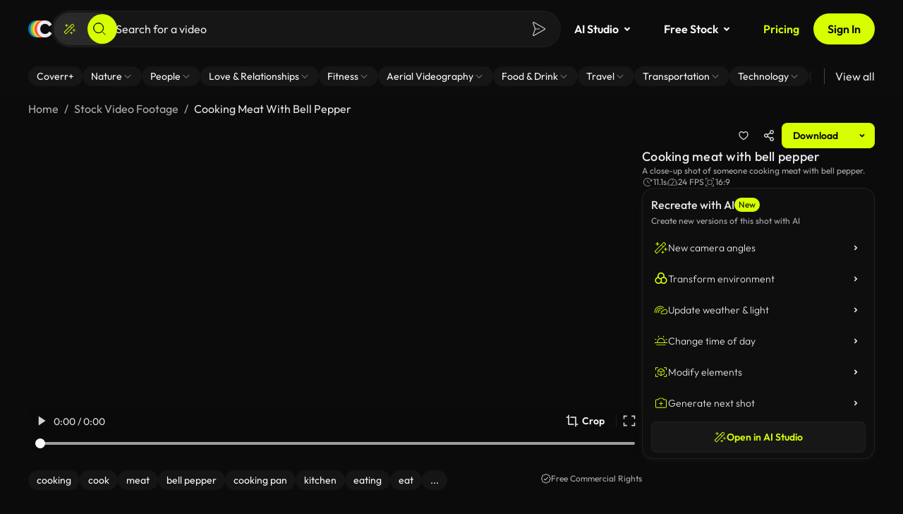

--- FILE ---
content_type: application/javascript
request_url: https://coverr.co/chunk-OOKGHAUQ.js
body_size: 346
content:
!function(){try{var e="undefined"!=typeof window?window:"undefined"!=typeof global?global:"undefined"!=typeof globalThis?globalThis:"undefined"!=typeof self?self:{},n=(new e.Error).stack;n&&(e._posthogChunkIds=e._posthogChunkIds||{},e._posthogChunkIds[n]="019bdfcf-208d-7993-b48a-e5fa21bad3b3")}catch(e){}}();import{d as f}from"./chunk-E6JS5CGI.js";import{ba as c,ga as s}from"./chunk-NA6PZT2K.js";var l="default",a=[{enabled:!1,cookieKey:"ab_ai_vector_search",portion:.66,defaultValue:"control",analyticsKey:"ab_variant_3",posthogKey:"ai_vector_search",testValue:["test_file_embedding","test_text_embedding"]}];var x=(()=>{let t=class t{constructor(){this.cookie=s(f)}getCurrentVariant(e){let r=a.find(o=>o.cookieKey===e&&o.enabled);return r?.enabled?this.cookie.get(e)||r.defaultValue:"control"}abTestActive(e,r=!1){let o=a.find(n=>n.cookieKey===e&&n.enabled);if(o){let n=this.cookie.get(e);return n?o.testValue.includes(n):!1}return!1}getCurrentAbTestVariants(){let e=a.find(r=>r.enabled);return e?this.getCurrentVariant(e.cookieKey):null}};t.\u0275fac=function(r){return new(r||t)},t.\u0275prov=c({token:t,factory:t.\u0275fac,providedIn:"root"});let i=t;return i})();export{l as a,a as b,x as c};

//# chunkId=019bdfcf-208d-7993-b48a-e5fa21bad3b3